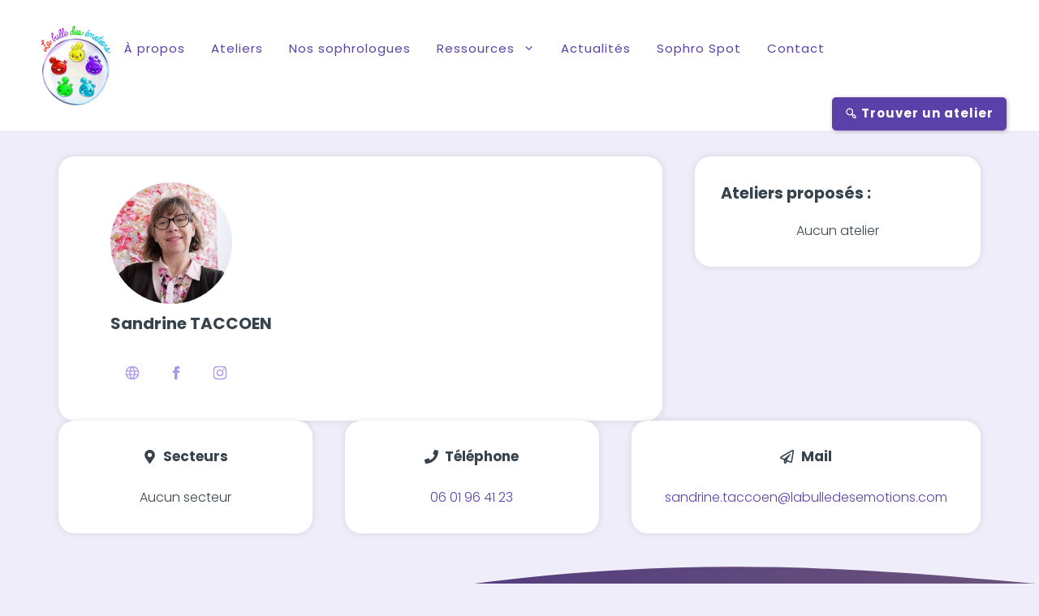

--- FILE ---
content_type: text/html; charset=UTF-8
request_url: https://labulledesemotions.com/nos-sophrologues/s.taccoen_lbde/profil/
body_size: 13671
content:
<!DOCTYPE html>
<html lang="fr-FR">
<head>
	<meta charset="UTF-8">
	<meta name='robots' content='index, follow, max-image-preview:large, max-snippet:-1, max-video-preview:-1' />
<meta name="viewport" content="width=device-width, initial-scale=1">
	<!-- This site is optimized with the Yoast SEO plugin v26.5 - https://yoast.com/wordpress/plugins/seo/ -->
	<title>Sandrine TACCOEN - La bulle des émotions</title>
	<link rel="canonical" href="https://labulledesemotions.com/nos-sophrologues/s.taccoen_lbde/profil/" />
	<meta property="og:locale" content="fr_FR" />
	<meta property="og:type" content="profile" />
	<meta property="og:title" content="Sandrine TACCOEN - La bulle des émotions" />
	<meta property="og:url" content="https://labulledesemotions.com/nos-sophrologues/s.taccoen_lbde/profil/" />
	<meta property="og:site_name" content="La bulle des émotions" />
	<meta property="article:publisher" content="https://www.facebook.com/Labulledesemotions" />
	<meta name="twitter:card" content="summary_large_image" />
	<meta name="twitter:title" content="Sandrine TACCOEN - La bulle des émotions" />
	<meta name="twitter:label1" content="Durée de lecture estimée" />
	<meta name="twitter:data1" content="1 minute" />
	<script type="application/ld+json" class="yoast-schema-graph">{"@context":"https://schema.org","@graph":[{"@type":"WebPage","@id":"https://labulledesemotions.com/nos-sophrologues/","url":"https://labulledesemotions.com/nos-sophrologues/","name":"Nos sophrologues - La bulle des émotions","isPartOf":{"@id":"https://labulledesemotions.com/#website"},"datePublished":"2023-08-08T09:30:42+00:00","dateModified":"2025-03-05T15:01:37+00:00","breadcrumb":{"@id":"https://labulledesemotions.com/nos-sophrologues/#breadcrumb"},"inLanguage":"fr-FR","potentialAction":[{"@type":"ReadAction","target":["https://labulledesemotions.com/nos-sophrologues/"]}]},{"@type":"BreadcrumbList","@id":"https://labulledesemotions.com/nos-sophrologues/#breadcrumb","itemListElement":[{"@type":"ListItem","position":1,"name":"Home","item":"https://labulledesemotions.com/"},{"@type":"ListItem","position":2,"name":"Nos sophrologues"}]},{"@type":"WebSite","@id":"https://labulledesemotions.com/#website","url":"https://labulledesemotions.com/","name":"La bulle des émotions","description":"Les ateliers de sophrologie destinés aux enfants","publisher":{"@id":"https://labulledesemotions.com/#organization"},"potentialAction":[{"@type":"SearchAction","target":{"@type":"EntryPoint","urlTemplate":"https://labulledesemotions.com/?s={search_term_string}"},"query-input":{"@type":"PropertyValueSpecification","valueRequired":true,"valueName":"search_term_string"}}],"inLanguage":"fr-FR"},{"@type":"Organization","@id":"https://labulledesemotions.com/#organization","name":"La bulle des émotions","url":"https://labulledesemotions.com/","logo":{"@type":"ImageObject","inLanguage":"fr-FR","@id":"https://labulledesemotions.com/#/schema/logo/image/","url":"https://labulledesemotions.com/wp-content/uploads/atelier-lbde_5-11ans_crop.webp","contentUrl":"https://labulledesemotions.com/wp-content/uploads/atelier-lbde_5-11ans_crop.webp","width":87,"height":100,"caption":"La bulle des émotions"},"image":{"@id":"https://labulledesemotions.com/#/schema/logo/image/"},"sameAs":["https://www.facebook.com/Labulledesemotions"]}]}</script>
	<!-- / Yoast SEO plugin. -->


<link rel='dns-prefetch' href='//scripts.simpleanalyticscdn.com' />
<link href='https://fonts.gstatic.com' crossorigin rel='preconnect' />
<link href='https://fonts.googleapis.com' crossorigin rel='preconnect' />
<link rel="alternate" type="application/rss+xml" title="La bulle des émotions &raquo; Flux" href="https://labulledesemotions.com/feed/" />
<link rel="alternate" type="application/rss+xml" title="La bulle des émotions &raquo; Flux des commentaires" href="https://labulledesemotions.com/comments/feed/" />
<link rel="alternate" title="oEmbed (JSON)" type="application/json+oembed" href="https://labulledesemotions.com/wp-json/oembed/1.0/embed?url=https%3A%2F%2Flabulledesemotions.com%2Fnos-sophrologues%2F" />
<link rel="alternate" title="oEmbed (XML)" type="text/xml+oembed" href="https://labulledesemotions.com/wp-json/oembed/1.0/embed?url=https%3A%2F%2Flabulledesemotions.com%2Fnos-sophrologues%2F&#038;format=xml" />

<link data-optimized="2" rel="stylesheet" href="https://labulledesemotions.com/wp-content/litespeed/css/0473fb39f1c3cb7f12828034d616918e.css?ver=fc5d3" />























<script src="https://labulledesemotions.com/wp-includes/js/jquery/jquery.min.js?ver=3.7.1" id="jquery-core-js"></script>

<link rel="https://api.w.org/" href="https://labulledesemotions.com/wp-json/" /><link rel="alternate" title="JSON" type="application/json" href="https://labulledesemotions.com/wp-json/wp/v2/pages/7" /><link rel="EditURI" type="application/rsd+xml" title="RSD" href="https://labulledesemotions.com/xmlrpc.php?rsd" />
<meta name="generator" content="WordPress 6.9" />
<link rel='shortlink' href='https://labulledesemotions.com/?p=7' />
<meta name="generator" content="dominant-color-images 1.2.0">
<meta name="generator" content="performance-lab 4.0.0; plugins: dominant-color-images, webp-uploads">
<meta name="generator" content="webp-uploads 2.6.0">
<link rel="preload" as="image" href="/wp-content/uploads/labulledesemotions_annuaire-sophrologue-LBDE.webp" type="image/webp">
<!-- Google tag (gtag.js) --> <script async src="https://www.googletagmanager.com/gtag/js?id=AW-935610720"></script> <script> window.dataLayer = window.dataLayer || []; function gtag(){dataLayer.push(arguments);} gtag('js', new Date()); gtag('config', 'AW-935610720'); </script><link rel="icon" href="https://labulledesemotions.com/wp-content/uploads/lbde-favicon-150x150.png" sizes="32x32" />
<link rel="icon" href="https://labulledesemotions.com/wp-content/uploads/lbde-favicon.png" sizes="192x192" />
<link rel="apple-touch-icon" href="https://labulledesemotions.com/wp-content/uploads/lbde-favicon.png" />
<meta name="msapplication-TileImage" content="https://labulledesemotions.com/wp-content/uploads/lbde-favicon.png" />
</head>

<body class="wp-singular page-template-default page page-id-7 wp-custom-logo wp-embed-responsive wp-theme-generatepress wp-child-theme-generatepress-child slideout-enabled slideout-mobile sticky-menu-fade sticky-enabled both-sticky-menu no-sidebar nav-below-header one-container header-aligned-center dropdown-click dropdown-click-menu-item full-width-content" itemtype="https://schema.org/WebPage" itemscope>
	<a class="screen-reader-text skip-link" href="#content" title="Aller au contenu">Aller au contenu</a>		<nav class="has-branding main-navigation nav-align-right sub-menu-right" id="site-navigation" aria-label="Principal"  itemtype="https://schema.org/SiteNavigationElement" itemscope>
			<div class="inside-navigation">
				<div class="navigation-branding"><div class="site-logo">
						<a href="https://labulledesemotions.com/" title="La bulle des émotions" rel="home">
							<img  class="header-image is-logo-image" alt="La bulle des émotions" src="https://labulledesemotions.com/wp-content/uploads/atelier-lbde_5-11ans_crop.webp" title="La bulle des émotions" width="87" height="100" />
						</a>
					</div></div>				<button class="menu-toggle" aria-controls="generate-slideout-menu" aria-expanded="false">
					<span class="gp-icon icon-menu-bars"><svg viewBox="0 0 512 512" aria-hidden="true" xmlns="http://www.w3.org/2000/svg" width="1em" height="1em"><path d="M0 96c0-13.255 10.745-24 24-24h464c13.255 0 24 10.745 24 24s-10.745 24-24 24H24c-13.255 0-24-10.745-24-24zm0 160c0-13.255 10.745-24 24-24h464c13.255 0 24 10.745 24 24s-10.745 24-24 24H24c-13.255 0-24-10.745-24-24zm0 160c0-13.255 10.745-24 24-24h464c13.255 0 24 10.745 24 24s-10.745 24-24 24H24c-13.255 0-24-10.745-24-24z" /></svg><svg viewBox="0 0 512 512" aria-hidden="true" xmlns="http://www.w3.org/2000/svg" width="1em" height="1em"><path d="M71.029 71.029c9.373-9.372 24.569-9.372 33.942 0L256 222.059l151.029-151.03c9.373-9.372 24.569-9.372 33.942 0 9.372 9.373 9.372 24.569 0 33.942L289.941 256l151.03 151.029c9.372 9.373 9.372 24.569 0 33.942-9.373 9.372-24.569 9.372-33.942 0L256 289.941l-151.029 151.03c-9.373 9.372-24.569 9.372-33.942 0-9.372-9.373-9.372-24.569 0-33.942L222.059 256 71.029 104.971c-9.372-9.373-9.372-24.569 0-33.942z" /></svg></span><span class="mobile-menu">Menu</span>				</button>
				<div id="primary-menu" class="main-nav"><ul id="menu-menu-principal" class=" menu sf-menu"><li id="menu-item-366" class="menu-item menu-item-type-post_type menu-item-object-page menu-item-366"><a href="https://labulledesemotions.com/a-propos/">À propos</a></li>
<li id="menu-item-368" class="menu-item menu-item-type-post_type menu-item-object-page menu-item-368"><a href="https://labulledesemotions.com/les-ateliers/">Ateliers</a></li>
<li id="menu-item-296" class="menu-item menu-item-type-post_type menu-item-object-page current-menu-item page_item page-item-7 current_page_item menu-item-296"><a href="https://labulledesemotions.com/nos-sophrologues/" aria-current="page">Nos sophrologues</a></li>
<li id="menu-item-743" class="menu-item menu-item-type-custom menu-item-object-custom menu-item-has-children menu-item-743"><a href="https://labulledesemotions.com/les-formations/" role="button" aria-expanded="false" aria-haspopup="true" aria-label="Ouvrir le sous-menu">Ressources<span role="presentation" class="dropdown-menu-toggle"><span class="gp-icon icon-arrow"><svg viewBox="0 0 330 512" aria-hidden="true" xmlns="http://www.w3.org/2000/svg" width="1em" height="1em"><path d="M305.913 197.085c0 2.266-1.133 4.815-2.833 6.514L171.087 335.593c-1.7 1.7-4.249 2.832-6.515 2.832s-4.815-1.133-6.515-2.832L26.064 203.599c-1.7-1.7-2.832-4.248-2.832-6.514s1.132-4.816 2.832-6.515l14.162-14.163c1.7-1.699 3.966-2.832 6.515-2.832 2.266 0 4.815 1.133 6.515 2.832l111.316 111.317 111.316-111.317c1.7-1.699 4.249-2.832 6.515-2.832s4.815 1.133 6.515 2.832l14.162 14.163c1.7 1.7 2.833 4.249 2.833 6.515z" /></svg></span></span></a>
<ul class="sub-menu">
	<li id="menu-item-3237" class="menu-item menu-item-type-taxonomy menu-item-object-categories-formation menu-item-3237"><a href="https://labulledesemotions.com/categorie-formation/parents-enseignants/">Ateliers parents et enseignants</a></li>
	<li id="menu-item-6454" class="menu-item menu-item-type-post_type menu-item-object-page menu-item-6454"><a href="https://labulledesemotions.com/vous-etes-sophrologue-et-souhaitez-ameliorer-votre-pratique-dans-laccompagnement-des-enfants/">Formations sophrologues</a></li>
	<li id="menu-item-1460" class="menu-item menu-item-type-custom menu-item-object-custom menu-item-1460"><a href="https://labulledesemotions.com/les-formations/formation-complete-lbde/">Formation « La bulle des émotions »</a></li>
	<li id="menu-item-415" class="menu-item menu-item-type-post_type_archive menu-item-object-formations menu-item-415"><a href="https://labulledesemotions.com/les-formations/">Toutes les formations</a></li>
</ul>
</li>
<li id="menu-item-6379" class="menu-item menu-item-type-post_type menu-item-object-page menu-item-6379"><a href="https://labulledesemotions.com/actualites/">Actualités</a></li>
<li id="menu-item-4110" class="menu-item menu-item-type-custom menu-item-object-custom menu-item-4110"><a href="https://payment.labulledesemotions.com/sophro-spot">Sophro Spot</a></li>
<li id="menu-item-367" class="menu-item menu-item-type-post_type menu-item-object-page menu-item-367"><a href="https://labulledesemotions.com/contact/">Contact</a></li>
<li id="menu-item-814" class="search--item menu-item menu-item-type-custom menu-item-object-custom menu-item-814"><a href="https://labulledesemotions.com/nos-sophrologues/"><i class="uil uil-search-alt"></i> Trouver un atelier</a></li>
</ul></div>			</div>
		</nav>
		
	<div class="site grid-container container hfeed" id="page">
				<div class="site-content" id="content">
			<div class="gb-container gb-container-ac0b7e85 alignfull">
<div class="gb-container gb-container-1a168302">
<div class="gb-grid-wrapper gb-grid-wrapper-bbb310ea">
<div class="gb-grid-column gb-grid-column-7636e502"><div class="gb-container gb-container-7636e502">
<div data-is-block="jet-engine/dynamic-image"class="profil-card__img"><div class="jet-listing jet-listing-dynamic-image profil-card__img" ><img src="https://res.cloudinary.com/djgborpvu/image/upload/t_Thumbnail/v1605784199/labulledesmotions/Sophrologues/w1haknsdnfegobttsjqy.jpg" class="jet-listing-dynamic-image__img jet-listing-dynamic-image__img" alt="" decoding="async" style="" loading="lazy"></div></div>

<div class="jet-listing-dynamic-field-block profil-card__name"data-is-block="jet-engine/dynamic-field"><div class="jet-listing jet-listing-dynamic-field profil-card__name display-inline"><div class="jet-listing-dynamic-field__inline-wrap"><h5 class="jet-listing-dynamic-field__content" >Sandrine TACCOEN</h5></div></div></div>

<div class="jet-listing-dynamic-field-block"data-is-block="jet-engine/dynamic-field"><div class="jet-listing jet-listing-dynamic-field display-inline"><div class="jet-listing-dynamic-field__inline-wrap"><div class="jet-listing-dynamic-field__content" ></div></div></div></div>

<div class="gb-container gb-container-34b04d04">
<div class="jet-listing-dynamic-link-block"data-is-block="jet-engine/dynamic-link"><div class="jet-listing jet-listing-dynamic-link"><a href="https://www.aisne-sophrologue-maitrereiki-hypnose-sandrine.fr/" class="jet-listing-dynamic-link__link"><div class="jet-listing-dynamic-link__icon is-svg-icon"><svg width="24" height="24" xmlns="http://www.w3.org/2000/svg" fill-rule="evenodd" clip-rule="evenodd"><path d="M12 0c6.623 0 12 5.377 12 12s-5.377 12-12 12-12-5.377-12-12 5.377-12 12-12m2.557 16h-5.115c.546 2.46 1.441 4.114 2.558 5.744 1.194-1.741 2.041-3.41 2.557-5.744m-7.157 0h-4.567c1.236 2.825 3.704 4.972 6.755 5.716-1.048-1.733-1.783-3.658-2.188-5.716m13.767 0h-4.567c-.391 1.988-1.095 3.887-2.175 5.694 3.012-.763 5.517-2.895 6.742-5.694m-14.005-6h-4.962c-.267 1.313-.267 2.685 0 4h4.915c-.119-1.329-.101-2.672.047-4m7.661 0h-5.647c-.165 1.326-.185 2.672-.053 4h5.753c.133-1.328.111-2.673-.053-4m6.977 0h-4.963c.148 1.328.166 2.671.048 4h4.915c.26-1.285.273-2.648 0-4m-12.156-7.729c-3.077.732-5.567 2.886-6.811 5.729h4.653c.435-2.042 1.178-3.985 2.158-5.729m2.355-.048c-1.089 1.77-1.91 3.453-2.463 5.777h4.927c-.534-2.246-1.337-3.948-2.464-5.777m2.368.069c1.013 1.812 1.733 3.76 2.146 5.708h4.654c-1.232-2.816-3.762-4.958-6.8-5.708"/></svg></div></a></div></div>

<div class="jet-listing-dynamic-link-block"data-is-block="jet-engine/dynamic-link"><div class="jet-listing jet-listing-dynamic-link"><a href="https://www.facebook.com/Sandrine-Bilcke-Hypnoth%C3%A9rapeute-Sophrologue-%C3%89nerg%C3%A9ticienne-Reiki-Usui-100345795056369" class="jet-listing-dynamic-link__link"><div class="jet-listing-dynamic-link__icon is-svg-icon"><svg xmlns="http://www.w3.org/2000/svg" width="24" height="24" viewBox="0 0 24 24"><path d="M9 8h-3v4h3v12h5v-12h3.642l.358-4h-4v-1.667c0-.955.192-1.333 1.115-1.333h2.885v-5h-3.808c-3.596 0-5.192 1.583-5.192 4.615v3.385z"/></svg></div></a></div></div>

<div class="jet-listing-dynamic-link-block"data-is-block="jet-engine/dynamic-link"><div class="jet-listing jet-listing-dynamic-link"><a href="https://www.instagram.com/taccoen59/" class="jet-listing-dynamic-link__link"><div class="jet-listing-dynamic-link__icon is-svg-icon"><svg xmlns="http://www.w3.org/2000/svg" width="24" height="24" viewBox="0 0 24 24"><path d="M12 2.163c3.204 0 3.584.012 4.85.07 3.252.148 4.771 1.691 4.919 4.919.058 1.265.069 1.645.069 4.849 0 3.205-.012 3.584-.069 4.849-.149 3.225-1.664 4.771-4.919 4.919-1.266.058-1.644.07-4.85.07-3.204 0-3.584-.012-4.849-.07-3.26-.149-4.771-1.699-4.919-4.92-.058-1.265-.07-1.644-.07-4.849 0-3.204.013-3.583.07-4.849.149-3.227 1.664-4.771 4.919-4.919 1.266-.057 1.645-.069 4.849-.069zm0-2.163c-3.259 0-3.667.014-4.947.072-4.358.2-6.78 2.618-6.98 6.98-.059 1.281-.073 1.689-.073 4.948 0 3.259.014 3.668.072 4.948.2 4.358 2.618 6.78 6.98 6.98 1.281.058 1.689.072 4.948.072 3.259 0 3.668-.014 4.948-.072 4.354-.2 6.782-2.618 6.979-6.98.059-1.28.073-1.689.073-4.948 0-3.259-.014-3.667-.072-4.947-.196-4.354-2.617-6.78-6.979-6.98-1.281-.059-1.69-.073-4.949-.073zm0 5.838c-3.403 0-6.162 2.759-6.162 6.162s2.759 6.163 6.162 6.163 6.162-2.759 6.162-6.163c0-3.403-2.759-6.162-6.162-6.162zm0 10.162c-2.209 0-4-1.79-4-4 0-2.209 1.791-4 4-4s4 1.791 4 4c0 2.21-1.791 4-4 4zm6.406-11.845c-.796 0-1.441.645-1.441 1.44s.645 1.44 1.441 1.44c.795 0 1.439-.645 1.439-1.44s-.644-1.44-1.439-1.44z"/></svg></div></a></div></div>

<div class="jet-listing-dynamic-link-block"data-is-block="jet-engine/dynamic-link"></div>
</div>
</div></div>

<div class="gb-grid-column gb-grid-column-530b8752"><div class="gb-container gb-container-530b8752">
<div class="gb-container gb-container-d4ec5a41">

<h5 class="gb-headline gb-headline-e8fec05b gb-headline-text user__name">Ateliers proposés :</h5>

</div>

<div class="jet-listing-grid--blocks"data-element-id="1d06e52d-8a98-468f-83b3-195fdaa883b3"data-listing-type="blocks"data-is-block="jet-engine/listing-grid"><div class="jet-listing-grid jet-listing"><div class="jet-listing-not-found jet-listing-grid__items" data-nav="{&quot;enabled&quot;:false,&quot;type&quot;:null,&quot;more_el&quot;:null,&quot;query&quot;:[],&quot;widget_settings&quot;:{&quot;lisitng_id&quot;:790,&quot;posts_num&quot;:6,&quot;columns&quot;:1,&quot;columns_tablet&quot;:1,&quot;columns_mobile&quot;:1,&quot;column_min_width&quot;:240,&quot;column_min_width_tablet&quot;:240,&quot;column_min_width_mobile&quot;:240,&quot;inline_columns_css&quot;:true,&quot;is_archive_template&quot;:&quot;&quot;,&quot;post_status&quot;:[&quot;publish&quot;],&quot;use_random_posts_num&quot;:&quot;&quot;,&quot;max_posts_num&quot;:6,&quot;not_found_message&quot;:&quot;Aucun atelier&quot;,&quot;is_masonry&quot;:false,&quot;equal_columns_height&quot;:&quot;&quot;,&quot;use_load_more&quot;:&quot;&quot;,&quot;load_more_id&quot;:&quot;&quot;,&quot;load_more_type&quot;:&quot;click&quot;,&quot;load_more_offset&quot;:null,&quot;use_custom_post_types&quot;:&quot;&quot;,&quot;custom_post_types&quot;:[],&quot;hide_widget_if&quot;:&quot;&quot;,&quot;carousel_enabled&quot;:&quot;&quot;,&quot;slides_to_scroll&quot;:1,&quot;arrows&quot;:true,&quot;arrow_icon&quot;:&quot;fa fa-angle-left&quot;,&quot;dots&quot;:&quot;&quot;,&quot;autoplay&quot;:true,&quot;pause_on_hover&quot;:true,&quot;autoplay_speed&quot;:5000,&quot;infinite&quot;:true,&quot;center_mode&quot;:&quot;&quot;,&quot;effect&quot;:&quot;slide&quot;,&quot;speed&quot;:500,&quot;inject_alternative_items&quot;:&quot;&quot;,&quot;injection_items&quot;:[],&quot;scroll_slider_enabled&quot;:&quot;&quot;,&quot;scroll_slider_on&quot;:[&quot;desktop&quot;,&quot;tablet&quot;,&quot;mobile&quot;],&quot;custom_query&quot;:true,&quot;custom_query_id&quot;:&quot;57&quot;,&quot;_element_id&quot;:&quot;&quot;,&quot;collapse_first_last_gap&quot;:false,&quot;list_tag_selection&quot;:&quot;&quot;,&quot;list_items_wrapper_tag&quot;:&quot;div&quot;,&quot;list_item_tag&quot;:&quot;div&quot;,&quot;empty_items_wrapper_tag&quot;:&quot;div&quot;}}" data-listing-source="query" data-listing-id="790" data-query-id="57" data-queried-id="73|WP_User">Aucun atelier</div></div></div>
</div></div>

<div class="gb-grid-column gb-grid-column-eae5d67e"><div class="gb-container gb-container-eae5d67e">

<p class="gb-headline gb-headline-b3959991"><span class="gb-icon"><svg aria-hidden="true" role="img" height="1em" width="1em" viewBox="0 0 384 512" xmlns="http://www.w3.org/2000/svg"><path fill="currentColor" d="M172.268 501.67C26.97 291.031 0 269.413 0 192 0 85.961 85.961 0 192 0s192 85.961 192 192c0 77.413-26.97 99.031-172.268 309.67-9.535 13.774-29.93 13.773-39.464 0zM192 272c44.183 0 80-35.817 80-80s-35.817-80-80-80-80 35.817-80 80 35.817 80 80 80z"></path></svg></span><span class="gb-headline-text">Secteurs</span></p>


<div class="jet-listing-grid--blocks"data-element-id="31822409-77fa-4426-a80a-0a42bcc441c9"data-listing-type="blocks"data-is-block="jet-engine/listing-grid"><div class="jet-listing-grid jet-listing"><div class="jet-listing-not-found jet-listing-grid__items" data-nav="{&quot;enabled&quot;:false,&quot;type&quot;:null,&quot;more_el&quot;:null,&quot;query&quot;:[],&quot;widget_settings&quot;:{&quot;lisitng_id&quot;:797,&quot;posts_num&quot;:6,&quot;columns&quot;:1,&quot;columns_tablet&quot;:1,&quot;columns_mobile&quot;:1,&quot;column_min_width&quot;:240,&quot;column_min_width_tablet&quot;:240,&quot;column_min_width_mobile&quot;:240,&quot;inline_columns_css&quot;:true,&quot;is_archive_template&quot;:&quot;&quot;,&quot;post_status&quot;:[&quot;publish&quot;],&quot;use_random_posts_num&quot;:&quot;&quot;,&quot;max_posts_num&quot;:6,&quot;not_found_message&quot;:&quot;Aucun secteur&quot;,&quot;is_masonry&quot;:false,&quot;equal_columns_height&quot;:&quot;&quot;,&quot;use_load_more&quot;:&quot;&quot;,&quot;load_more_id&quot;:&quot;&quot;,&quot;load_more_type&quot;:&quot;click&quot;,&quot;load_more_offset&quot;:null,&quot;use_custom_post_types&quot;:&quot;&quot;,&quot;custom_post_types&quot;:[],&quot;hide_widget_if&quot;:&quot;&quot;,&quot;carousel_enabled&quot;:&quot;&quot;,&quot;slides_to_scroll&quot;:1,&quot;arrows&quot;:true,&quot;arrow_icon&quot;:&quot;fa fa-angle-left&quot;,&quot;dots&quot;:&quot;&quot;,&quot;autoplay&quot;:true,&quot;pause_on_hover&quot;:true,&quot;autoplay_speed&quot;:5000,&quot;infinite&quot;:true,&quot;center_mode&quot;:&quot;&quot;,&quot;effect&quot;:&quot;slide&quot;,&quot;speed&quot;:500,&quot;inject_alternative_items&quot;:&quot;&quot;,&quot;injection_items&quot;:[],&quot;scroll_slider_enabled&quot;:&quot;&quot;,&quot;scroll_slider_on&quot;:[&quot;desktop&quot;,&quot;tablet&quot;,&quot;mobile&quot;],&quot;custom_query&quot;:false,&quot;custom_query_id&quot;:&quot;59&quot;,&quot;_element_id&quot;:&quot;&quot;,&quot;collapse_first_last_gap&quot;:false,&quot;list_tag_selection&quot;:&quot;&quot;,&quot;list_items_wrapper_tag&quot;:&quot;div&quot;,&quot;list_item_tag&quot;:&quot;div&quot;,&quot;empty_items_wrapper_tag&quot;:&quot;div&quot;}}" data-listing-source="query" data-listing-id="797" data-query-id="60" data-queried-id="73|WP_User" data-cct-slug="cp">Aucun secteur</div></div></div>
</div></div>

<div class="gb-grid-column gb-grid-column-eefbea05"><div class="gb-container gb-container-eefbea05">

<p class="gb-headline gb-headline-4f0b4c4a"><span class="gb-icon"><svg aria-hidden="true" role="img" height="1em" width="1em" viewBox="0 0 512 512" xmlns="http://www.w3.org/2000/svg"><path fill="currentColor" d="M493.4 24.6l-104-24c-11.3-2.6-22.9 3.3-27.5 13.9l-48 112c-4.2 9.8-1.4 21.3 6.9 28l60.6 49.6c-36 76.7-98.9 140.5-177.2 177.2l-49.6-60.6c-6.8-8.3-18.2-11.1-28-6.9l-112 48C3.9 366.5-2 378.1.6 389.4l24 104C27.1 504.2 36.7 512 48 512c256.1 0 464-207.5 464-464 0-11.2-7.7-20.9-18.6-23.4z"></path></svg></span><span class="gb-headline-text">Téléphone</span></p>


<div class="jet-listing-dynamic-link-block"data-is-block="jet-engine/dynamic-link"><div class="jet-listing jet-listing-dynamic-link"><a href="tel:06 01 96 41 23" class="jet-listing-dynamic-link__link"><span class="jet-listing-dynamic-link__label">06 01 96 41 23</span></a></div></div>
</div></div>

<div class="gb-grid-column gb-grid-column-a855d78c"><div class="gb-container gb-container-a855d78c">

<p class="gb-headline gb-headline-d232434b"><span class="gb-icon"><svg aria-hidden="true" role="img" height="1em" width="1em" viewBox="0 0 512 512" xmlns="http://www.w3.org/2000/svg"><path fill="currentColor" d="M440 6.5L24 246.4c-34.4 19.9-31.1 70.8 5.7 85.9L144 379.6V464c0 46.4 59.2 65.5 86.6 28.6l43.8-59.1 111.9 46.2c5.9 2.4 12.1 3.6 18.3 3.6 8.2 0 16.3-2.1 23.6-6.2 12.8-7.2 21.6-20 23.9-34.5l59.4-387.2c6.1-40.1-36.9-68.8-71.5-48.9zM192 464v-64.6l36.6 15.1L192 464zm212.6-28.7l-153.8-63.5L391 169.5c10.7-15.5-9.5-33.5-23.7-21.2L155.8 332.6 48 288 464 48l-59.4 387.3z"></path></svg></span><span class="gb-headline-text">Mail</span></p>


<div class="jet-listing-dynamic-link-block"data-is-block="jet-engine/dynamic-link"><div class="jet-listing jet-listing-dynamic-link"><a href="mailto:sandrine.taccoen@labulledesemotions.com" class="jet-listing-dynamic-link__link"><span class="jet-listing-dynamic-link__label">sandrine.taccoen@labulledesemotions.com</span></a></div></div>

<div class="jet-listing-dynamic-field-block"data-is-block="jet-engine/dynamic-field"><div class="jet-listing jet-listing-dynamic-field display-inline"><div class="jet-listing-dynamic-field__inline-wrap"><div class="jet-listing-dynamic-field__content" ></div></div></div></div>
</div></div>
</div>
</div>
</div>
	</div>
</div>


<div class="site-footer">
	<div class="gb-container gb-container-0358eb05 alignfull">
<div class="gb-container gb-container-1517fd76">
<div class="gb-container gb-container-b2aac639 alignfull">
<div class="gb-container gb-container-4d25f4fe">
<p style="font-size:2rem;font-style:normal;font-weight:700;" class="wp-block-site-title">La bulle des émotions</p>


<p class="gb-headline gb-headline-f2c83e07 gb-headline-text">Ateliers de sophrologie près de chez vous <br>et formations pour sophrologues.</p>


<div class="gb-container gb-container-17e3938f">

<a class="gb-button gb-button-8ae290dc" href="https://www.facebook.com/Labulledesemotions/" target="_blank" rel="noopener noreferrer" aria-label="Facebook"><span class="gb-icon"><svg aria-hidden="true" role="img" height="1em" width="1em" viewBox="0 0 320 512" xmlns="http://www.w3.org/2000/svg"><path fill="currentColor" d="M279.14 288l14.22-92.66h-88.91v-60.13c0-25.35 12.42-50.06 52.24-50.06h40.42V6.26S260.43 0 225.36 0c-73.22 0-121.08 44.38-121.08 124.72v70.62H22.89V288h81.39v224h100.17V288z"></path></svg></span></a>



<a class="gb-button gb-button-70bc0943" href="https://www.instagram.com/labulledesemotions/" target="_blank" rel="noopener noreferrer" aria-label="Instagram"><span class="gb-icon"><svg aria-hidden="true" role="img" height="1em" width="1em" viewBox="0 0 448 512" xmlns="http://www.w3.org/2000/svg"><path fill="currentColor" d="M224.1 141c-63.6 0-114.9 51.3-114.9 114.9s51.3 114.9 114.9 114.9S339 319.5 339 255.9 287.7 141 224.1 141zm0 189.6c-41.1 0-74.7-33.5-74.7-74.7s33.5-74.7 74.7-74.7 74.7 33.5 74.7 74.7-33.6 74.7-74.7 74.7zm146.4-194.3c0 14.9-12 26.8-26.8 26.8-14.9 0-26.8-12-26.8-26.8s12-26.8 26.8-26.8 26.8 12 26.8 26.8zm76.1 27.2c-1.7-35.9-9.9-67.7-36.2-93.9-26.2-26.2-58-34.4-93.9-36.2-37-2.1-147.9-2.1-184.9 0-35.8 1.7-67.6 9.9-93.9 36.1s-34.4 58-36.2 93.9c-2.1 37-2.1 147.9 0 184.9 1.7 35.9 9.9 67.7 36.2 93.9s58 34.4 93.9 36.2c37 2.1 147.9 2.1 184.9 0 35.9-1.7 67.7-9.9 93.9-36.2 26.2-26.2 34.4-58 36.2-93.9 2.1-37 2.1-147.8 0-184.8zM398.8 388c-7.8 19.6-22.9 34.7-42.6 42.6-29.5 11.7-99.5 9-132.1 9s-102.7 2.6-132.1-9c-19.6-7.8-34.7-22.9-42.6-42.6-11.7-29.5-9-99.5-9-132.1s-2.6-102.7 9-132.1c7.8-19.6 22.9-34.7 42.6-42.6 29.5-11.7 99.5-9 132.1-9s102.7-2.6 132.1 9c19.6 7.8 34.7 22.9 42.6 42.6 11.7 29.5 9 99.5 9 132.1s2.7 102.7-9 132.1z"></path></svg></span></a>



<a class="gb-button gb-button-97155528" href="https://www.google.com/url?sa=t&amp;rct=j&amp;q=&amp;esrc=s&amp;source=web&amp;cd=&amp;ved=2ahUKEwi9vOyVw9iBAxVAVaQEHZfJCE8QFnoECA4QAQ&amp;url=https%3A%2F%2Fwww.youtube.com%2Fchannel%2FUCdOMGSPlVGKH1-sZUCiUVEg&amp;usg=AOvVaw2I6ncwyP8HV1xClscdd4HT&amp;opi=89978449" target="_blank" rel="noopener noreferrer" aria-label="YoutTube"><span class="gb-icon"><svg xmlns="http://www.w3.org/2000/svg" viewBox="0 0 576 512" width="1em" height="1em" aria-hidden="true"><path d="M549.655 124.083c-6.281-23.65-24.787-42.276-48.284-48.597C458.781 64 288 64 288 64S117.22 64 74.629 75.486c-23.497 6.322-42.003 24.947-48.284 48.597-11.412 42.867-11.412 132.305-11.412 132.305s0 89.438 11.412 132.305c6.281 23.65 24.787 41.5 48.284 47.821C117.22 448 288 448 288 448s170.78 0 213.371-11.486c23.497-6.321 42.003-24.171 48.284-47.821 11.412-42.867 11.412-132.305 11.412-132.305s0-89.438-11.412-132.305zm-317.51 213.508V175.185l142.739 81.205-142.739 81.201z" fill="currentColor"></path></svg></span></a>



<a class="gb-button gb-button-f7f23b42" href="https://www.google.com/url?sa=t&amp;rct=j&amp;q=&amp;esrc=s&amp;source=web&amp;cd=&amp;ved=2ahUKEwiNku-Jw9iBAxXuTaQEHe6gD4oQFnoECBYQAQ&amp;url=https%3A%2F%2Ffr.linkedin.com%2Fcompany%2Fla-bulle-des-%25C3%25A9motions&amp;usg=AOvVaw21LcGEihRUnX8QekVCNy3t&amp;opi=89978449" aria-label="LinkedIn"><span class="gb-icon"><svg aria-hidden="true" role="img" height="1em" width="1em" viewBox="0 0 448 512" xmlns="http://www.w3.org/2000/svg"><path fill="currentColor" d="M100.28 448H7.4V148.9h92.88zM53.79 108.1C24.09 108.1 0 83.5 0 53.8a53.79 53.79 0 0 1 107.58 0c0 29.7-24.1 54.3-53.79 54.3zM447.9 448h-92.68V302.4c0-34.7-.7-79.2-48.29-79.2-48.29 0-55.69 37.7-55.69 76.7V448h-92.78V148.9h89.08v40.8h1.3c12.4-23.5 42.69-48.3 87.88-48.3 94 0 111.28 61.9 111.28 142.3V448z"></path></svg></span></a>

</div>
</div>

<div class="gb-container gb-container-c112d593">

<p class="gb-headline gb-headline-a57290a3 gb-headline-text">Navigation</p>


<div class="gb-container gb-container-5ba7bfba">

<p class="gb-headline gb-headline-7988fa11 gb-headline-text"><a href="https://labulledesemotions.com/a-propos/">À propos</a></p>



<p class="gb-headline gb-headline-d045f67c gb-headline-text"><a href="https://labulledesemotions.com/les-ateliers/">Les ateliers</a></p>



<p class="gb-headline gb-headline-2c4f38bd gb-headline-text"><a href="https://labulledesemotions.com/nos-sophrologues/">Nos sophrologues</a></p>



<p class="gb-headline gb-headline-46133633 gb-headline-text"><a href="https://labulledesemotions.com/les-formations/">Les formations</a></p>



<p class="gb-headline gb-headline-187e3e8c gb-headline-text"><a href="https://labulledesemotions.com/les-formations/formation-complete-lbde/">Rejoindre le réseau</a></p>



<p class="gb-headline gb-headline-ce1acc31 gb-headline-text"><a href="https://labulledesemotions.com/actualites/" data-type="page" data-id="6356">Actualités</a></p>



<p class="gb-headline gb-headline-d26c976b gb-headline-text"><a href="https://payment.labulledesemotions.com/sophro-spot">Sophro Spot</a></p>



<p class="gb-headline gb-headline-d02b3fcc gb-headline-text"><a href="https://labulledesemotions.com/contact/">Contact</a></p>

</div>
</div>

<div class="gb-container gb-container-ad6c8034">

<p class="gb-headline gb-headline-498bacc6 gb-headline-text">Espace Pétillantes</p>



<a class="gb-button gb-button-bb9c3adc gb-button-text gb-button-secondary" href="https://labulledesemotions.com/se-connecter" target="_blank" rel="nofollow noopener noreferrer">Accéder à mon espace</a>

</div>
</div>

<div class="gb-container gb-container-ec31aa10">
<div class="gb-grid-wrapper gb-grid-wrapper-bc232ed4">
<div class="gb-grid-column gb-grid-column-39b54879"><div class="gb-container gb-container-39b54879">

<p class="gb-headline gb-headline-d4bd42b8 gb-headline-text">© La bulle des émotions</p>

</div></div>

<div class="gb-grid-column gb-grid-column-d67841fa"><div class="gb-container gb-container-d67841fa">
<div class="gb-container gb-container-babdbaa2">

<a class="gb-button gb-button-c503e100 gb-button-text" href="/conditions-generales-de-vente/" target="_blank" rel="nofollow noopener noreferrer">Conditions générales de vente</a>



<a class="gb-button gb-button-199803c8 gb-button-text" href="https://labulledesemotions.com/politique-de-protection-des-donnees/" target="_blank" rel="nofollow noopener noreferrer">Politique de protection des données</a>



<a class="gb-button gb-button-2ec77e05 gb-button-text" href="https://payment.labulledesemotions.com/mentions-legales-lbde" target="_blank" rel="nofollow noopener noreferrer">Mentions légales</a>

</div>
</div></div>
</div>
</div>
</div>
<div class="gb-shapes"><div class="gb-shape gb-shape-1"><svg xmlns="http://www.w3.org/2000/svg" viewBox="0 0 1200 194.3" preserveAspectRatio="none"><path d="M1200 133.3l-50 8.9c-50 8.6-150 26.9-250 31.1-100 4.2-200-4.2-300-26.7S400 89.2 300 62.2C200 35.8 100 17.5 50 8.9L0 0v194.3h1200v-61z"/></svg></div></div></div>


<p></p>
</div>

		<nav id="generate-slideout-menu" class="main-navigation slideout-navigation do-overlay" itemtype="https://schema.org/SiteNavigationElement" itemscope>
			<div class="inside-navigation grid-container grid-parent">
				<button class="slideout-exit has-svg-icon"><span class="gp-icon pro-close">
				<svg viewBox="0 0 512 512" aria-hidden="true" role="img" version="1.1" xmlns="http://www.w3.org/2000/svg" xmlns:xlink="http://www.w3.org/1999/xlink" width="1em" height="1em">
					<path d="M71.029 71.029c9.373-9.372 24.569-9.372 33.942 0L256 222.059l151.029-151.03c9.373-9.372 24.569-9.372 33.942 0 9.372 9.373 9.372 24.569 0 33.942L289.941 256l151.03 151.029c9.372 9.373 9.372 24.569 0 33.942-9.373 9.372-24.569 9.372-33.942 0L256 289.941l-151.029 151.03c-9.373 9.372-24.569 9.372-33.942 0-9.372-9.373-9.372-24.569 0-33.942L222.059 256 71.029 104.971c-9.372-9.373-9.372-24.569 0-33.942z" />
				</svg>
			</span> <span class="screen-reader-text">Fermer</span></button><div class="main-nav"><ul id="menu-menu-principal-1" class=" slideout-menu"><li class="menu-item menu-item-type-post_type menu-item-object-page menu-item-366"><a href="https://labulledesemotions.com/a-propos/">À propos</a></li>
<li class="menu-item menu-item-type-post_type menu-item-object-page menu-item-368"><a href="https://labulledesemotions.com/les-ateliers/">Ateliers</a></li>
<li class="menu-item menu-item-type-post_type menu-item-object-page current-menu-item page_item page-item-7 current_page_item menu-item-296"><a href="https://labulledesemotions.com/nos-sophrologues/" aria-current="page">Nos sophrologues</a></li>
<li class="menu-item menu-item-type-custom menu-item-object-custom menu-item-has-children menu-item-743"><a href="https://labulledesemotions.com/les-formations/" role="button" aria-expanded="false" aria-haspopup="true" aria-label="Ouvrir le sous-menu">Ressources<span role="presentation" class="dropdown-menu-toggle"><span class="gp-icon icon-arrow"><svg viewBox="0 0 330 512" aria-hidden="true" xmlns="http://www.w3.org/2000/svg" width="1em" height="1em"><path d="M305.913 197.085c0 2.266-1.133 4.815-2.833 6.514L171.087 335.593c-1.7 1.7-4.249 2.832-6.515 2.832s-4.815-1.133-6.515-2.832L26.064 203.599c-1.7-1.7-2.832-4.248-2.832-6.514s1.132-4.816 2.832-6.515l14.162-14.163c1.7-1.699 3.966-2.832 6.515-2.832 2.266 0 4.815 1.133 6.515 2.832l111.316 111.317 111.316-111.317c1.7-1.699 4.249-2.832 6.515-2.832s4.815 1.133 6.515 2.832l14.162 14.163c1.7 1.7 2.833 4.249 2.833 6.515z" /></svg></span></span></a>
<ul class="sub-menu">
	<li class="menu-item menu-item-type-taxonomy menu-item-object-categories-formation menu-item-3237"><a href="https://labulledesemotions.com/categorie-formation/parents-enseignants/">Ateliers parents et enseignants</a></li>
	<li class="menu-item menu-item-type-post_type menu-item-object-page menu-item-6454"><a href="https://labulledesemotions.com/vous-etes-sophrologue-et-souhaitez-ameliorer-votre-pratique-dans-laccompagnement-des-enfants/">Formations sophrologues</a></li>
	<li class="menu-item menu-item-type-custom menu-item-object-custom menu-item-1460"><a href="https://labulledesemotions.com/les-formations/formation-complete-lbde/">Formation « La bulle des émotions »</a></li>
	<li class="menu-item menu-item-type-post_type_archive menu-item-object-formations menu-item-415"><a href="https://labulledesemotions.com/les-formations/">Toutes les formations</a></li>
</ul>
</li>
<li class="menu-item menu-item-type-post_type menu-item-object-page menu-item-6379"><a href="https://labulledesemotions.com/actualites/">Actualités</a></li>
<li class="menu-item menu-item-type-custom menu-item-object-custom menu-item-4110"><a href="https://payment.labulledesemotions.com/sophro-spot">Sophro Spot</a></li>
<li class="menu-item menu-item-type-post_type menu-item-object-page menu-item-367"><a href="https://labulledesemotions.com/contact/">Contact</a></li>
<li class="search--item menu-item menu-item-type-custom menu-item-object-custom menu-item-814"><a href="https://labulledesemotions.com/nos-sophrologues/"><i class="uil uil-search-alt"></i> Trouver un atelier</a></li>
</ul></div>			</div><!-- .inside-navigation -->
		</nav><!-- #site-navigation -->

		<div id="jet-popup-8857" class="jet-popup jet-popup--front-mode jet-popup--hide-state jet-popup--animation-fade" data-settings="{&quot;id&quot;:8857,&quot;jet-popup-id&quot;:&quot;jet-popup-8857&quot;,&quot;type&quot;:&quot;default&quot;,&quot;animation&quot;:&quot;fade&quot;,&quot;open-trigger&quot;:&quot;attach&quot;,&quot;close-event&quot;:&quot;none&quot;,&quot;\u0441lose-event-anchor&quot;:&quot;&quot;,&quot;page-load-delay&quot;:1,&quot;user-inactivity-time&quot;:3,&quot;scrolled-to&quot;:10,&quot;on-date&quot;:&quot;&quot;,&quot;on-time-start&quot;:&quot;&quot;,&quot;on-time-end&quot;:&quot;&quot;,&quot;start-date-and-time&quot;:&quot;&quot;,&quot;end-date-and-time&quot;:&quot;&quot;,&quot;custom-selector&quot;:&quot;&quot;,&quot;prevent-scrolling&quot;:false,&quot;show-once&quot;:false,&quot;show-again-delay&quot;:1800000,&quot;use-ajax&quot;:false,&quot;force-ajax&quot;:false,&quot;close-on-overlay-click&quot;:true,&quot;content-type&quot;:&quot;default&quot;}"><div class="jet-popup__inner"><div class="jet-popup__overlay"></div><div class="jet-popup__container"><div class="jet-popup__container-inner"><div class="jet-popup__container-overlay"></div><div class="jet-popup__container-content"><div class="gb-container gb-container-3ec88517">

<h2 class="wp-block-heading has-text-align-center has-color-darkpurple-color has-text-color has-link-color wp-elements-4eae8b4dc59ad8bd230716b612bed420">C'est le <strong>Black Friday !</strong></h2>



<p class="has-text-align-center has-medium-font-size">Le<strong> KIT SOS PARENTS </strong>à<strong> 47€ </strong>au lieu de 97€<strong> + 4 bonus incroyables </strong>🎁</p>



<a class="gb-button gb-button-4ced1d41 gb-button-text gb-button-primary" href="https://payment.labulledesemotions.com/kitparents-bf">J'en profite ! </a>

</div>


<p></p>
</div></div><div class="jet-popup__close-button"><svg class="svg-icon" aria-hidden="true" role="img" focusable="false" width="24" height="24" viewBox="0 0 24 24" fill="none" xmlns="http://www.w3.org/2000/svg"><path d="M12.2218 13.6066L20 21.3848L21.4142 19.9706L13.636 12.1924L21.3848 4.44366L19.9706 3.02945L12.2218 10.7782L4.44365 3L3.02944 4.41421L10.8076 12.1924L3 20L4.41421 21.4142L12.2218 13.6066Z" fill="currentColor"></path></svg></div></div></div></div><script type="speculationrules">
{"prefetch":[{"source":"document","where":{"and":[{"href_matches":"/*"},{"not":{"href_matches":["/wp-*.php","/wp-admin/*","/wp-content/uploads/*","/wp-content/*","/wp-content/plugins/*","/wp-content/themes/generatepress-child/*","/wp-content/themes/generatepress/*","/*\\?(.+)"]}},{"not":{"selector_matches":"a[rel~=\"nofollow\"]"}},{"not":{"selector_matches":".no-prefetch, .no-prefetch a"}}]},"eagerness":"conservative"}]}
</script>





















<script data-optimized="1" src="https://labulledesemotions.com/wp-content/litespeed/js/8736a09506adaaf3012b805264f0311d.js?ver=fc5d3"></script></body>
</html>


<!-- Page cached by LiteSpeed Cache 7.6.2 on 2026-01-22 05:46:25 -->